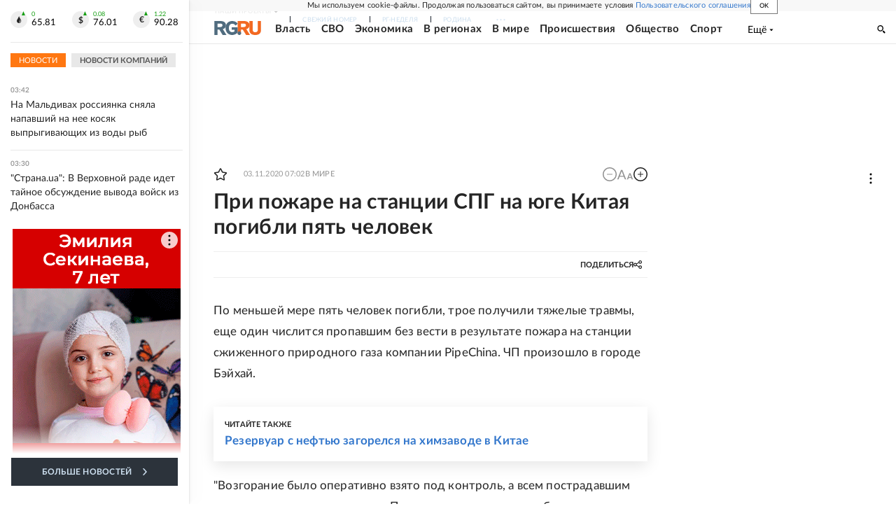

--- FILE ---
content_type: text/html; charset=utf-8
request_url: https://rg.ru/2020/11/03/pri-pozhare-na-stancii-spg-na-iuge-kitaia-pogibli-piat-chelovek.html
body_size: 22976
content:
<!DOCTYPE html><html lang="ru"><head><meta charSet="utf-8"/><meta name="viewport" content="width=device-width"/><link rel="manifest" href="/manifest.json"/><link rel="preconnect" href="https://cdnstatic.rg.ru" crossorigin="anonymous"/><link rel="preconnect" href="https://ads.betweendigital.com" crossorigin="anonymous"/><link rel="preload" href="https://cdnfiles.rg.ru/fonts/Lato/Lato-Regular.woff2" as="font" type="font/woff2" crossorigin="anonymous"/><link rel="preload" href="https://cdnfiles.rg.ru/fonts/Lato/Lato-Bold.woff2" as="font" type="font/woff2" crossorigin="anonymous"/><link rel="preload" href="https://cdnfiles.rg.ru/fonts/Lato/Lato-Medium.woff2" as="font" type="font/woff2" crossorigin="anonymous"/><link rel="preload" href="https://cdnfiles.rg.ru/fonts/Lato/Lato-Light.woff2" as="font" type="font/woff2" crossorigin="anonymous"/><title>При пожаре на станции СПГ на юге Китая погибли пять человек - Российская газета</title><meta name="description" content="По меньшей мере пять человек погибли, трое получили тяжелые травмы, еще один числится пропавшим без вести в результате пожара на станции сжиженного природного газа компании PipeChina"/><meta property="og:site_name" content="Российская газета"/><meta property="og:type" content="article"/><meta property="og:title" content="При пожаре на станции СПГ на юге Китая погибли пять человек"/><meta property="og:description" content="По меньшей мере пять человек погибли, трое получили тяжелые травмы, еще один числится пропавшим без вести в результате пожара на станции сжиженного природного газа компании PipeChina"/><meta property="og:url" content="https://rg.ru/2020/11/03/pri-pozhare-na-stancii-spg-na-iuge-kitaia-pogibli-piat-chelovek.html"/><meta property="og:image" content="https://cdnstatic.rg.ru/images/rg-social-dummy-logo-650x360.jpg"/><link rel="image_src" href="https://cdnstatic.rg.ru/images/rg-social-dummy-logo-650x360.jpg"/><link rel="icon" href="/favicon.ico"/><link rel="icon" type="image/png" sizes="192x192" href="https://cdnstatic.rg.ru/images/touch-icon-ipad-retina_192x192.png"/><link rel="icon" type="image/png" sizes="512x512" href="https://cdnstatic.rg.ru/images/touch-icon-ipad-retina_512x512.png"/><link rel="apple-touch-icon" sizes="76x76" href="https://cdnstatic.rg.ru/images/touch-icon-ipad.png"/><link rel="apple-touch-icon" sizes="120x120" href="https://cdnstatic.rg.ru/images/touch-icon-iphone-retina.png"/><link rel="apple-touch-icon" sizes="152x152" href="https://cdnstatic.rg.ru/images/touch-icon-ipad-retina.png"/><link rel="mask-icon" href="https://cdnstatic.rg.ru/svg/touch-icon.svg" color="#ffffff"/><link rel="amphtml" href="https://rg.ru/amp/2020/11/03/pri-pozhare-na-stancii-spg-na-iuge-kitaia-pogibli-piat-chelovek.html"/><link rel="canonical" href="https://rg.ru/2020/11/03/pri-pozhare-na-stancii-spg-na-iuge-kitaia-pogibli-piat-chelovek.html"/><meta name="relap-rg-segment" content="other"/><meta property="article:published_time" content="2020-11-03T07:02:00"/><script type="application/ld+json">{"@type":"BreadcrumbList","@context":"https://schema.org","itemListElement":[{"@type":"ListItem","position":1,"item":{"@id":"https://rg.ru/tema/mir","name":"В мире"}},{"@type":"ListItem","position":2,"item":{"@id":"https://rg.ru/tema/mir/dalvostok","name":"Восточная Азия"}},{"@type":"ListItem","position":3,"item":{"@id":"https://rg.ru/tema/mir/dalvostok/kitay","name":"Китай"}},{"@type":"ListItem","position":4,"item":{"@id":"https://rg.ru/2020/11/03/pri-pozhare-na-stancii-spg-na-iuge-kitaia-pogibli-piat-chelovek.html","name":"При пожаре на станции СПГ на юге Китая погибли пять человек"}}]}</script><script type="application/ld+json">{"@context":"http://schema.org","@type":"NewsArticle","mainEntityOfPage":{"@type":"WebPage","@id":"https://rg.ru/2020/11/03/pri-pozhare-na-stancii-spg-na-iuge-kitaia-pogibli-piat-chelovek.html"},"url":"https://rg.ru/2020/11/03/pri-pozhare-na-stancii-spg-na-iuge-kitaia-pogibli-piat-chelovek.html","headline":"При пожаре на станции СПГ на юге Китая погибли пять человек","description":"По меньшей мере пять человек погибли, трое получили тяжелые травмы, еще один числится пропавшим без вести в результате пожара на станции сжиженного природного газа компании PipeChina","image":{"@type":"ImageObject","url":"https://cdnstatic.rg.ru/images/rg-social-dummy-logo-650x360.jpg","contentUrl":"https://cdnstatic.rg.ru/images/rg-social-dummy-logo-650x360.jpg","caption":"Российская газета","author":{"@type":"Organization","name":"Российская газета"},"description":"При пожаре на станции СПГ на юге Китая погибли пять человек","width":650,"height":360},"thumbnailUrl":"https://cdnstatic.rg.ru/images/touch-icon-ipad-retina.png","publisher":{"@type":"Organization","name":"Российская газета","logo":{"@type":"ImageObject","url":"https://cdnstatic.rg.ru/images/rg-logo-jsonld-512x158.png","width":512,"height":158}},"datePublished":"2020-11-03T07:02:00","dateModified":"2020-11-03T07:02:00","articleSection":"В мире","keywords":["Китай","Восточная Азия","В мире"],"inLanguage":"ru-RU","isAccessibleForFree":true,"wordCount":65,"articleBody":"По меньшей мере пять человек погибли, трое получили тяжелые травмы, еще один числится пропавшим без вести в результате пожара на станции сжиженного природного газа компании PipeChina. ЧП произошло в городе Бэйхай. \"Возгорание было оперативно взято под контроль, а всем пострадавшим оказана медицинская помощь. Поисково-спасательные работы на месте инцидента продолжаются\", - пишет ТАСС со ссылкой на Центральное телевидение Китая. Экспертам предстоит выяснить причину возгорания. Ведется расследование.","copyrightHolder":{"@type":"Organization","name":"Российская газета"}}</script><meta name="next-head-count" content="31"/><script id="scriptRG" data-nscript="beforeInteractive">window.RGAPP = window.RGAPP || {
      env: 'production',
      // храним информацию о том, какие тэги ga4 инициализированы,
      // заполняется сама
      gtagInited: {}
    };window.RG = window.RG || {};</script><script id="scriptHBConfig" data-nscript="beforeInteractive">
        if (!window.YaHeaderBiddingSettings) {
          const adfoxBiddersMap = {"betweenDigital":"873981","adriver":"998474","myTarget":"874698","adfox_imho-video":"1729197","adfox_adsmart":"1195710","adfox_WiseUP":"1288243","buzzoola":"1224359","videonow":2188924,"mediatoday":"2352346","adfox_yandex_roxot-adfox-hb":"2152411","otm":"1421443","hybrid":"1597346","clickscloud":"2710641","roxot":"2725603","sape":"2852669","Gnezdo":"2873663","bidvol":"2984792","smi2":"3313476"}
          const syncPixels = [{"bidder":"sape","pixels":["https://acint.net/cmatch/?dp=14&pi=1752771"]}]

          const adUnits = [];
          const userTimeout = 1000;

          window.YaHeaderBiddingSettings = {
            biddersMap: adfoxBiddersMap,
            adUnits: adUnits,
            syncPixels: syncPixels,
            timeout: userTimeout,
            callbacks: {
              onBidsRecieved: function (bids) {

              }
            }
          };
        }
      </script><script id="scriptAdfoxConfig" data-nscript="beforeInteractive">
      window.Ya || (window.Ya = {});
      window.yaContextCb = window.yaContextCb || [];
      window.Ya.adfoxCode || (window.Ya.adfoxCode = {});
      window.Ya.adfoxCode.hbCallbacks || (window.Ya.adfoxCode.hbCallbacks = []);
    </script><script id="scriptFingerprintGnezdoConfig" data-nscript="beforeInteractive">
      (function() {
        function _getCookie(name) {
          var matches = document.cookie.match(new RegExp(
          "(?:^|; )" + name.replace(/([\.$?*|{}\(\)\[\]\\\/\+^])/g, '\$1') + "=([^;]*)"
          ));
          return matches ? decodeURIComponent(matches[1]) : undefined;
        }
        
        function _storageAvailable(type) {
          try {
            var storage = window[type],
              x = '__storage_test__';
            storage.setItem(x, x);
            storage.removeItem(x);
            return true;
          }
          catch(e) {
            return false;
          }
        }

        var isMacLike = /(Mac|iPhone|iPod|iPad)/i.test(navigator.platform);

        var botPattern = "(googlebot\/|bot|Googlebot-Mobile|Googlebot-Image|Google favicon|Mediapartners-Google|bingbot|slurp|java|wget|curl|Commons-HttpClient|Python-urllib|libwww|httpunit|nutch|phpcrawl|msnbot|jyxobot|FAST-WebCrawler|FAST Enterprise Crawler|biglotron|teoma|convera|seekbot|gigablast|exabot|ngbot|ia_archiver|GingerCrawler|webmon |httrack|webcrawler|grub.org|UsineNouvelleCrawler|antibot|netresearchserver|speedy|fluffy|bibnum.bnf|findlink|msrbot|panscient|yacybot|AISearchBot|IOI|ips-agent|tagoobot|MJ12bot|dotbot|woriobot|yanga|buzzbot|mlbot|yandexbot|purebot|Linguee Bot|Voyager|CyberPatrol|voilabot|baiduspider|citeseerxbot|spbot|twengabot|postrank|turnitinbot|scribdbot|page2rss|sitebot|linkdex|Adidxbot|blekkobot|ezooms|dotbot|Mail.RU_Bot|discobot|heritrix|findthatfile|europarchive.org|NerdByNature.Bot|sistrix crawler|ahrefsbot|Aboundex|domaincrawler|wbsearchbot|summify|ccbot|edisterbot|seznambot|ec2linkfinder|gslfbot|aihitbot|intelium_bot|facebookexternalhit|yeti|RetrevoPageAnalyzer|lb-spider|sogou|lssbot|careerbot|wotbox|wocbot|ichiro|DuckDuckBot|lssrocketcrawler|drupact|webcompanycrawler|acoonbot|openindexspider|gnam gnam spider|web-archive-net.com.bot|backlinkcrawler|coccoc|integromedb|content crawler spider|toplistbot|seokicks-robot|it2media-domain-crawler|ip-web-crawler.com|siteexplorer.info|elisabot|proximic|changedetection|blexbot|arabot|WeSEE:Search|niki-bot|CrystalSemanticsBot|rogerbot|360Spider|psbot|InterfaxScanBot|Lipperhey SEO Service|CC Metadata Scaper|g00g1e.net|GrapeshotCrawler|urlappendbot|brainobot|fr-crawler|binlar|SimpleCrawler|Livelapbot|Twitterbot|cXensebot|smtbot|bnf.fr_bot|A6-Indexer|ADmantX|Facebot|Twitterbot|OrangeBot|memorybot|AdvBot|MegaIndex|SemanticScholarBot|ltx71|nerdybot|xovibot|BUbiNG|Qwantify|archive.org_bot|Applebot|TweetmemeBot|crawler4j|findxbot|SemrushBot|yoozBot|lipperhey|y!j-asr|Domain Re-Animator Bot|AddThis)";
        var re = new RegExp(botPattern, 'i');
        var isBot = re.test(navigator.userAgent);
        var check_iframe = (isMacLike || isBot)?0:1;
        var gnezdo_uid = '';
        if (check_iframe) {
          gnezdo_uid = _getCookie('gnezdo_uid');
          var ls_available = _storageAvailable('localStorage');
          if (gnezdo_uid) {
            if (ls_available) localStorage.setItem("gnezdo_uid", gnezdo_uid);
          } else {
            if (ls_available) gnezdo_uid = localStorage.getItem("gnezdo_uid");
            if (gnezdo_uid) document.cookie = "gnezdo_uid="+gnezdo_uid+";path=/;max-age=31536000;secure;samesite=none;domain=."+location.hostname.replace(/^www\./, '');
          }
          
          if (!gnezdo_uid){
            var iframe = document.createElement("iframe");
            iframe.src = "https://news.gnezdo.ru/1pc.html";
            iframe.style.display = 'none';
            document.addEventListener('DOMContentLoaded', function(){
              document.body.appendChild(iframe);
            });
            
            var once = 0;
            function gnezdoLoaderListener(event) {
              if (!event.data || !event.data.hasOwnProperty('gnezdo_uid')) {
                return;
              }
              if(once++) {
                return;
              }
              
              gnezdo_uid = event.data.gnezdo_uid || '';
              if (gnezdo_uid){
                document.cookie = "gnezdo_uid="+gnezdo_uid+";path=/;max-age=31536000;secure;samesite=none;domain=."+location.hostname.replace(/^www\./, '');
                if (ls_available) localStorage.setItem("gnezdo_uid", gnezdo_uid);
              }
            }
            
            if (window.addEventListener) {
              window.addEventListener("message", gnezdoLoaderListener, false);
            } else if (window.attachEvent) {
              window.attachEvent("onmessage", gnezdoLoaderListener);
            }
          }
        }
        
        const origOpen = XMLHttpRequest.prototype.open;
        XMLHttpRequest.prototype.open = function(method, url, async, user, password) {
          if(url.includes('fcgi4.gnezdo.ru/hb/Yandex') && gnezdo_uid) {
            url += '?guid='+gnezdo_uid;
          }
          origOpen.call(this, method, url, async, user, password);
        }
      })()
    </script><script id="scriptFingerprintVKConfig" data-nscript="beforeInteractive">
      function getSyncId() {
        try {
          return JSON.parse(localStorage.getItem('rb_sync_id')).fpid || "";
        } catch (e) {
          return "";
        }
      }
    </script><script id="scriptGnezdoAsyncCallbacks" data-nscript="beforeInteractive">window.gnezdoAsyncCallbacks = window.gnezdoAsyncCallbacks || []</script><link rel="preload" href="https://cdnfiles.rg.ru/_next/static/css/525236987bb864da.css" as="style"/><link rel="stylesheet" href="https://cdnfiles.rg.ru/_next/static/css/525236987bb864da.css" data-n-g=""/><link rel="preload" href="https://cdnfiles.rg.ru/_next/static/css/60cbb713a5f01bc5.css" as="style"/><link rel="stylesheet" href="https://cdnfiles.rg.ru/_next/static/css/60cbb713a5f01bc5.css" data-n-p=""/><link rel="preload" href="https://cdnfiles.rg.ru/_next/static/css/e2e842c12ee2c0fc.css" as="style"/><link rel="stylesheet" href="https://cdnfiles.rg.ru/_next/static/css/e2e842c12ee2c0fc.css" data-n-p=""/><link rel="preload" href="https://cdnfiles.rg.ru/_next/static/css/4e7bc8867dd15812.css" as="style"/><link rel="stylesheet" href="https://cdnfiles.rg.ru/_next/static/css/4e7bc8867dd15812.css" data-n-p=""/><link rel="preload" href="https://cdnfiles.rg.ru/_next/static/css/395e782eec609ec5.css" as="style"/><link rel="stylesheet" href="https://cdnfiles.rg.ru/_next/static/css/395e782eec609ec5.css" data-n-p=""/><link rel="preload" href="https://cdnfiles.rg.ru/_next/static/css/6c5d70789d1a21e7.css" as="style"/><link rel="stylesheet" href="https://cdnfiles.rg.ru/_next/static/css/6c5d70789d1a21e7.css" data-n-p=""/><link rel="preload" href="https://cdnfiles.rg.ru/_next/static/css/a83aef587d30f823.css" as="style"/><link rel="stylesheet" href="https://cdnfiles.rg.ru/_next/static/css/a83aef587d30f823.css"/><link rel="preload" href="https://cdnfiles.rg.ru/_next/static/css/16568e53827ff27a.css" as="style"/><link rel="stylesheet" href="https://cdnfiles.rg.ru/_next/static/css/16568e53827ff27a.css"/><link rel="preload" href="https://cdnfiles.rg.ru/_next/static/css/31901084327d29bd.css" as="style"/><link rel="stylesheet" href="https://cdnfiles.rg.ru/_next/static/css/31901084327d29bd.css"/><link rel="preload" href="https://cdnfiles.rg.ru/_next/static/css/06f752ef30f4285f.css" as="style"/><link rel="stylesheet" href="https://cdnfiles.rg.ru/_next/static/css/06f752ef30f4285f.css"/><noscript data-n-css=""></noscript><script defer="" nomodule="" src="https://cdnfiles.rg.ru/_next/static/chunks/polyfills-42372ed130431b0a.js"></script><script id="scriptAdfoxSape" src="https://cdn-rtb.sape.ru/js/uids.js" defer="" data-nscript="beforeInteractive"></script><script id="scriptRoxot" src="https://cdn.skcrtxr.com/roxot-wrapper/js/roxot-manager.js?pid=7999fe2d-49ec-4b41-a612-54517cd77591" defer="" data-nscript="beforeInteractive"></script><script defer="" src="https://cdnfiles.rg.ru/_next/static/chunks/12454.5ad92842aaf19af8.js"></script><script defer="" src="https://cdnfiles.rg.ru/_next/static/chunks/50381-696404addbc6ee8d.js"></script><script defer="" src="https://cdnfiles.rg.ru/_next/static/chunks/65004.9480c4446de92d03.js"></script><script defer="" src="https://cdnfiles.rg.ru/_next/static/chunks/38129.4fb66e72f791f7b5.js"></script><script defer="" src="https://cdnfiles.rg.ru/_next/static/chunks/1416.55c1b06d56974d55.js"></script><script src="https://cdnfiles.rg.ru/_next/static/chunks/webpack-9ce8508d3cea2e7a.js" defer=""></script><script src="https://cdnfiles.rg.ru/_next/static/chunks/framework-c610937e61b23145.js" defer=""></script><script src="https://cdnfiles.rg.ru/_next/static/chunks/main-9730f113bcee42ee.js" defer=""></script><script src="https://cdnfiles.rg.ru/_next/static/chunks/pages/_app-5197498f96bde74b.js" defer=""></script><script src="https://cdnfiles.rg.ru/_next/static/chunks/30719-8e168d6910ff8879.js" defer=""></script><script src="https://cdnfiles.rg.ru/_next/static/chunks/87190-41263225f06efb68.js" defer=""></script><script src="https://cdnfiles.rg.ru/_next/static/chunks/32634-e00dc012e0d17a12.js" defer=""></script><script src="https://cdnfiles.rg.ru/_next/static/chunks/7630-20aac1780715eb09.js" defer=""></script><script src="https://cdnfiles.rg.ru/_next/static/chunks/21936-cfd08f4feebc8c51.js" defer=""></script><script src="https://cdnfiles.rg.ru/_next/static/chunks/77361-0fd25dc8045c86b2.js" defer=""></script><script src="https://cdnfiles.rg.ru/_next/static/chunks/19133-63c828a8db6103fe.js" defer=""></script><script src="https://cdnfiles.rg.ru/_next/static/chunks/21278-4afff8da63981f38.js" defer=""></script><script src="https://cdnfiles.rg.ru/_next/static/chunks/77890-a39accc86cf2cf64.js" defer=""></script><script src="https://cdnfiles.rg.ru/_next/static/chunks/92686-ea9891a33a2189fa.js" defer=""></script><script src="https://cdnfiles.rg.ru/_next/static/chunks/pages/articles/%5B%5B...slug%5D%5D-2bd1b416932a81d1.js" defer=""></script><script src="https://cdnfiles.rg.ru/_next/static/1wQFecNDqIhnvr29morUI/_buildManifest.js" defer=""></script><script src="https://cdnfiles.rg.ru/_next/static/1wQFecNDqIhnvr29morUI/_ssgManifest.js" defer=""></script></head><body><div id="__next"><script>
    ((counterHostname) => {
      window.MSCounter = {
        counterHostname: counterHostname
      };
      window.mscounterCallbacks = window.mscounterCallbacks || [];
      window.mscounterCallbacks.push(() => {
        tnsCounterrg_ru = new MSCounter.counter({
            'account':'rg_ru',
            'tmsec': 'mx3_rg_ru',
            'autohit' : true
          });
        // console.log('%c Send counter "TNS":', 'background: #2c333b; color: #aaa; padding: 5px;', window.MSCounter)
      });

      const newScript = document.createElement('script');
      newScript.async = true;
      newScript.src = counterHostname + '/ncc/counter.js';

      const referenceNode = document.querySelector('script');
      if (referenceNode) {
        referenceNode.parentNode.insertBefore(newScript, referenceNode);
      } else {
        document.firstElementChild.appendChild(newScript);
      }
    })('https://tns-counter.ru/');
  </script><script>
  var _tmr = window._tmr || (window._tmr = []);
  // console.log('%c Send counter "Mail":', 'background: #2c333b; color: #aaa; padding: 5px;', window._tmr);
  (function (d, w, id) {
    if (d.getElementById(id)) return;
    var ts = d.createElement("script");
    ts.type = "text/javascript";
    ts.async = true;
    ts.id = id;
    ts.src = "https://top-fwz1.mail.ru/js/code.js";
    var f = function () {
      var s = d.getElementsByTagName("script")[0];
      s.parentNode.insertBefore(ts, s);
    };
    if (w.opera == "[object Opera]") {
      d.addEventListener("DOMContentLoaded", f, false);
    } else {
      f();
    }
  })(document, window, "topmailru-code");
  </script><script>
  (function (m, e, t, r, i, k, a) {
    m[i] = m[i] || function () {
      (m[i].a = m[i].a || []).push(arguments)
    };
    m[i].l = 1 * new Date();
    k = e.createElement(t), a = e.getElementsByTagName(t)[0], k.async = 1, k.src = r, a.parentNode.insertBefore(k, a)
  })
    (window, document, "script", "https://mc.yandex.ru/metrika/tag.js", "ym");
  </script><div id="layoutGlobal" class="NewsFeedLayout_root___App8"><div id="" data-mod="media10" class="Adfox_wrapper__6EjMr media10-adfox"></div><div class="NewsFeedLayout_body__I3b0x"><div><div class="Layout_root__Lg4z8 layout"><div id="umbrella" class="Umbrella_root__MYQQv  layoutGlobalUmbrella"><div class="Umbrella_inner__qw3LM"><div class="Umbrella_toolbar__toU_M"><div class="Umbrella_toolbarItemContentButton___Sj_O"><button class="UmbrellaContentButton_root__OU00H " type="button" data-testid="umbrella-content-button"><span class="UmbrellaContentButton_text__pPO38"><span class="UmbrellaContentButton_our__REuPp">Наши</span> проекты</span><i class="UmbrellaContentButton_icon__6sPNS"><svg xmlns="http://www.w3.org/2000/svg" width="6" height="5"><path fill-rule="evenodd" d="M1.465.879a.61.61 0 1 0-.863.862L2.76 3.898a.6.6 0 0 0 .453.178.6.6 0 0 0 .453-.178L5.82 1.741A.61.61 0 0 0 4.96.88L3.212 2.626z" clip-rule="evenodd"></path></svg></i></button></div><div class="Umbrella_toolbarItemNavigation__4u_j5"><div><div class="navresp-root"><div class="navresp-inner"><div class="navresp-visible"><div class="navresp-visibleList"><div class="navresp-visibleListItem"><a class="navresp-visibleListLink" title="Свежий номер" href="/gazeta/rg/svezh"><span class="navresp-visibleListText">Свежий номер</span></a></div><div class="navresp-visibleListItem"><a class="navresp-visibleListLink" title="РГ-Неделя" href="/gazeta/subbota/svezh"><span class="navresp-visibleListText">РГ-Неделя</span></a></div><div class="navresp-visibleListItem"><a href="https://rodina-history.ru" title="" aria-label="" class="navresp-visibleListLink" target="_blank" rel="noreferrer"><span class="navresp-visibleListText">Родина</span></a></div><div class="navresp-visibleListItem"><a class="navresp-visibleListLink" title="Тематические приложения" href="/fascicles"><span class="navresp-visibleListText">Тематические приложения</span></a></div><div class="navresp-visibleListItem"><a class="navresp-visibleListLink" title="Союз" href="/soyuz"><span class="navresp-visibleListText">Союз</span></a></div><button class="navresp-moreButton" aria-label="Ещё"><span class="navresp-moreButtonIcon"><svg xmlns="http://www.w3.org/2000/svg" width="13" height="3"><path d="M.452 1.172q0-.486.27-.756.288-.288.756-.288.486 0 .774.288.288.27.288.756 0 .468-.288.756t-.774.288q-.468 0-.756-.288-.27-.288-.27-.756m5.028 0q0-.486.27-.756.288-.288.756-.288.486 0 .774.288.288.27.288.756 0 .468-.288.756t-.774.288q-.468 0-.756-.288-.27-.288-.27-.756m5.027 0q0-.486.27-.756.288-.288.756-.288.486 0 .774.288.288.27.288.756 0 .468-.288.756t-.774.288q-.468 0-.756-.288-.27-.288-.27-.756"></path></svg></span></button></div></div><div class="navresp-invisible"><div class="navresp-invisibleList"></div></div></div></div></div></div><div class="Umbrella_svezh__NKzhk"><a href="/gazeta/rg/svezh" rel="noreferrer noopener" class="LinkDefault_link__moEcX"><span class="UmbrellaSvezh_link__0Rwaq" title="Свежий номер">Свежий номер</span></a></div><div class="Umbrella_subscribe___7KfL"><div class="UmbrellaSubscribe_root__rEtO7"><a class="UmbrellaSubscribe_button__wsCTe" target="_blank" href="https://rg.ru/subs/" rel="noreferrer noopener"><i class="UmbrellaSubscribe_icon__lqf_h"><svg xmlns="http://www.w3.org/2000/svg" fill="none" viewBox="0 0 15 14" aria-hidden="true" focusable="false" tabindex="-1"><g clip-path="url(#newspaper_svg__a)"><path fill="#fff" d="M14.06 0H3.38a.93.93 0 0 0-.94.92v1.29H.94a.93.93 0 0 0-.94.92v10a.93.93 0 0 0 .94.87h13.12a.93.93 0 0 0 .94-.92V.92a.93.93 0 0 0-.94-.92m-.18 12.53a.37.37 0 0 1-.38.36h-12a.36.36 0 0 1-.37-.36V3.87a.37.37 0 0 1 .37-.37h.94v8.29h1.12V1.44a.38.38 0 0 1 .38-.37h9.56a.38.38 0 0 1 .38.37zM9 3.32h4.12V3H9zm0 1.1h4.12v-.37H9zm0 1.29h4.12v-.37H9zM4.5 7h8.62v-.37H4.5zm0 1.11h8.62v-.37H4.5zm0 1.1h4.13v-.37H4.5zm0 1.29h4.13v-.37H4.5zm0 1.29h4.13v-.37H4.5zM9 9.21h4.12v-.37H9zm0 1.29h4.12v-.37H9zm0 1.29h4.12v-.37H9zM4.88 5.9h3.37a.38.38 0 0 0 .38-.37V2.21a.38.38 0 0 0-.38-.37H4.88a.38.38 0 0 0-.38.37v3.32a.38.38 0 0 0 .38.37M5.44 3a.19.19 0 0 1 .19-.19H7.5a.19.19 0 0 1 .19.19v1.79A.18.18 0 0 1 7.5 5H5.63a.18.18 0 0 1-.19-.18z"></path></g><defs><clipPath id="newspaper_svg__a"><path fill="#fff" d="M0 0h15v14H0z"></path></clipPath></defs></svg></i><div class="UmbrellaSubscribe_title__zw2sQ"><span>Подписка</span><span class="UmbrellaSubscribe_titleSecondText__QCjTa"> на издание</span></div></a></div></div><div class="Umbrella_newsletterSubscribe__Wl4dD"><button class="UmbrellaNewsletterSubscribe_root__wmZg9" type="button"><i class="UmbrellaNewsletterSubscribe_icon__LCCb_"><svg xmlns="http://www.w3.org/2000/svg" viewBox="0 0 16 10"><path fill-rule="evenodd" d="M.36 0A.36.36 0 0 0 0 .36v9.28a.36.36 0 0 0 .36.36h15.28a.36.36 0 0 0 .36-.36V.36a.36.36 0 0 0-.36-.36zm1 .71h13.33L8 6.14zm-.58.47 4.57 3.74L.73 8.83zm14.54 0v7.65l-3.81-3.21a.37.37 0 0 0-.27-.09.36.36 0 0 0-.34.38.38.38 0 0 0 .13.25l3.66 3.13H1.31l4.61-3.91 1.85 1.5a.36.36 0 0 0 .46 0z"></path></svg></i><div class="UmbrellaNewsletterSubscribe_text__MK4jF">Подписаться на новости</div></button></div><div class="Umbrella_toolbarItemAuth__MJyM9"><div class="UserMenu_root__BKOUI"><button class="UserMenu_button__7XjLH" aria-label="войти в личный кабинет" data-testid="user-menu-signin" data-cy="user-menu-signin"><i class="UserMenu_icon__ZqA4p"><svg xmlns="http://www.w3.org/2000/svg" width="18" height="13" aria-hidden="true" focusable="false" tabindex="-1"><path d="M17.44 0H8.407a.58.58 0 0 0-.393.145.52.52 0 0 0-.168.365c.008.134.07.26.175.352A.57.57 0 0 0 8.408 1h8.47v10h-8.47a.58.58 0 0 0-.483.085.5.5 0 0 0-.161.183.496.496 0 0 0 .16.647.57.57 0 0 0 .484.085h9.031a.58.58 0 0 0 .393-.145.52.52 0 0 0 .169-.365V.51a.5.5 0 0 0-.17-.365A.56.56 0 0 0 17.44 0m-7 5.69L7.625 3.11a.48.48 0 0 0-.328-.128.48.48 0 0 0-.328.128.4.4 0 0 0-.128.295c0 .11.046.216.128.295L9.01 5.57H.456a.46.46 0 0 0-.315.123.4.4 0 0 0-.13.297.4.4 0 0 0 .13.297.46.46 0 0 0 .315.123H9.01L6.968 8.28a.4.4 0 0 0-.128.295c0 .11.046.216.128.295a.46.46 0 0 0 .328.132.48.48 0 0 0 .328-.132l2.817-2.58a.42.42 0 0 0 .133-.3.4.4 0 0 0-.133-.3Z"></path></svg></i><span class="UserMenu_text__qfpcd">Войти</span></button></div></div></div></div></div><header id="header" class="Header_root__DBq38"><div class="Header_inner__ggL_E"><div class="Header_content__tRsAz"><div class="Header_firstLine___uaFn"><div class="Header_contentItem__DtP8t Header_logo__j7oID"><a href="https://rg.ru" class="LinkNative_link__J74Ls" target="_self" title="Российская газета" aria-label="Перейти на главную страницу" rel="noreferrer"><span><i class="HeaderLogo_icon__jn58_"><svg xmlns="http://www.w3.org/2000/svg" fill="none" viewBox="0 0 80 24" aria-hidden="true" tabindex="-1"><path fill="#F26922" d="M45.726 4.419h4.317c3.002 0 4.143.928 4.143 2.85 0 2.158-1.243 3.123-4.143 3.123h-4.317zM40 0v22.071h5.726v-7.293H48.8L54.53 24h6.66l-6.342-10.046c3.484-.72 5.382-3.393 5.382-6.754 0-4.563-3.379-7.196-9.938-7.196z"></path><path fill="#F26922" d="M60.107 0v15.544c0 5.372 3.466 8.456 10.064 8.456 6.599 0 9.83-3.184 9.83-8.556V0h-5.372v14.637c0 2.879-1.394 4.678-4.458 4.678s-4.422-1.777-4.422-4.678V0z"></path><path fill="#506C7F" d="M5.632 4.419h4.246c2.953 0 4.075.928 4.075 2.85 0 2.158-1.221 3.123-4.075 3.123H5.632zM0 0v24h5.632v-9.222h3.024L14.292 24h6.551l-6.238-10.046c3.427-.72 5.294-3.393 5.294-6.754 0-4.563-3.324-7.196-9.775-7.196z"></path><path fill="#506C7F" d="M40.076 4.566C37.818 1.48 34.704 0 30.771 0 23.885 0 19.27 4.634 19.27 12.1c0 7.301 4.812 11.9 11.367 11.9 3.64 0 6.75-1.41 9.469-4.368v-8.78H29.72v4.207h4.952v2.763a6.84 6.84 0 0 1-3.919 1.284c-3.562 0-5.77-2.338-5.77-6.908 0-4.933 2.23-7.466 5.938-7.466 2.262 0 4.129 1.054 5.635 3.126z"></path><path fill="#506C7F" d="M42.918 24c.61 0 1.207-.183 1.715-.525a3.1 3.1 0 0 0 1.136-1.4 3.15 3.15 0 0 0-.67-3.396 3.06 3.06 0 0 0-3.363-.673 3.1 3.1 0 0 0-1.384 1.15 3.14 3.14 0 0 0-.284 2.924c.156.377.383.72.67 1.01a3.08 3.08 0 0 0 2.18.91"></path></svg></i></span></a></div><div class="Header_contentItem__DtP8t Header_newsfeedButton__gibVQ"><div class="HeaderNewsFeedButton_root__dnPsv "><button class="HeaderNewsFeedButton_text__ouvP6">Новости</button></div></div><div class="Header_contentItem__DtP8t Header_navigation___WOtz"><div class="header"><div class="navresp-root NavResponsibleHeaderTheme_root__x98aG NavResponsibleHeaderTheme_rootHide__frgpF"><div class="navresp-inner NavResponsibleHeaderTheme_inner__A33oB"><div class="navresp-visible NavResponsibleHeaderTheme_visible__yci9d"><div class="NavResponsibleHeaderTheme_mobileSearch__x4E1g"></div><div class="navresp-visibleList NavResponsibleHeaderTheme_visibleList__XBK3Y"><div class="navresp-visibleListItem NavResponsibleHeaderTheme_visibleListItem___5cGi"><a class="navresp-visibleListLink NavResponsibleHeaderTheme_visibleListLink__fmaeq" title="Власть" href="/tema/gos"><span class="navresp-visibleListText">Власть</span></a></div><div class="navresp-visibleListItem NavResponsibleHeaderTheme_visibleListItem___5cGi"><a class="navresp-visibleListLink NavResponsibleHeaderTheme_visibleListLink__fmaeq" title="СВО" href="/sujet/donbass"><span class="navresp-visibleListText">СВО</span></a></div><div class="navresp-visibleListItem NavResponsibleHeaderTheme_visibleListItem___5cGi"><a class="navresp-visibleListLink NavResponsibleHeaderTheme_visibleListLink__fmaeq" title="Экономика" href="/tema/ekonomika"><span class="navresp-visibleListText">Экономика</span></a></div><div class="navresp-visibleListItem NavResponsibleHeaderTheme_visibleListItem___5cGi"><a class="navresp-visibleListLink NavResponsibleHeaderTheme_visibleListLink__fmaeq" title="В регионах" href="/rf"><span class="navresp-visibleListText">В регионах</span></a></div><div class="navresp-visibleListItem NavResponsibleHeaderTheme_visibleListItem___5cGi"><a class="navresp-visibleListLink NavResponsibleHeaderTheme_visibleListLink__fmaeq" title="В мире" href="/tema/mir"><span class="navresp-visibleListText">В мире</span></a></div><div class="navresp-visibleListItem NavResponsibleHeaderTheme_visibleListItem___5cGi"><a class="navresp-visibleListLink NavResponsibleHeaderTheme_visibleListLink__fmaeq" title="Происшествия" href="/tema/bezopasnost"><span class="navresp-visibleListText">Происшествия</span></a></div><div class="navresp-visibleListItem NavResponsibleHeaderTheme_visibleListItem___5cGi"><a class="navresp-visibleListLink NavResponsibleHeaderTheme_visibleListLink__fmaeq" title="Общество" href="/tema/obshestvo"><span class="navresp-visibleListText">Общество</span></a></div><div class="navresp-visibleListItem NavResponsibleHeaderTheme_visibleListItem___5cGi"><a class="navresp-visibleListLink NavResponsibleHeaderTheme_visibleListLink__fmaeq" title="Спорт" href="/tema/sport"><span class="navresp-visibleListText">Спорт</span></a></div><div class="navresp-visibleListItem NavResponsibleHeaderTheme_visibleListItem___5cGi"><a class="navresp-visibleListLink NavResponsibleHeaderTheme_visibleListLink__fmaeq" title="Культура" href="/tema/kultura"><span class="navresp-visibleListText">Культура</span></a></div><div class="navresp-visibleListItem NavResponsibleHeaderTheme_visibleListItem___5cGi"><a class="navresp-visibleListLink NavResponsibleHeaderTheme_visibleListLink__fmaeq" title="Образование" href="/tema/obshestvo/obrazovanie"><span class="navresp-visibleListText">Образование</span></a></div><div class="navresp-visibleListItem NavResponsibleHeaderTheme_visibleListItem___5cGi"><a class="navresp-visibleListLink NavResponsibleHeaderTheme_visibleListLink__fmaeq" title="Здоровье" href="/tema/obshestvo/zdorovje"><span class="navresp-visibleListText">Здоровье</span></a></div><div class="navresp-visibleListItem NavResponsibleHeaderTheme_visibleListItem___5cGi"><a href="/doc" rel="noreferrer noopener" class="LinkDefault_link__moEcX"><span class="navresp-visibleListLink NavResponsibleHeaderTheme_visibleListLink__fmaeq" title="Документы"><span class="navresp-visibleListText">Документы</span></span></a></div><div class="navresp-visibleListItem NavResponsibleHeaderTheme_visibleListItem___5cGi"><a class="navresp-visibleListLink NavResponsibleHeaderTheme_visibleListLink__fmaeq" title="Спецпроекты" href="/pages/spec"><span class="navresp-visibleListText">Спецпроекты</span></a></div><div class="navresp-visibleListItem NavResponsibleHeaderTheme_visibleListItem___5cGi"><a class="navresp-visibleListLink NavResponsibleHeaderTheme_visibleListLink__fmaeq" title="Выходные" href="/vyhodnye"><span class="navresp-visibleListText">Выходные</span></a></div><button class="navresp-moreButton header NavResponsibleHeaderTheme_moreButton__G544e navresp-moreButtonWithText" aria-label="Ещё"><span class="navresp-moreButtonText NavResponsibleHeaderTheme_moreButtonText__vsLw9"><span class="navresp-moreButtonValue">Ещё</span><i class="navresp-moreButtonTextIcon"><svg xmlns="http://www.w3.org/2000/svg" viewBox="0 0 6 3"><path d="M3 3 .5 0h5z"></path></svg></i></span></button></div></div><div class="navresp-invisible"><div class="navresp-invisibleList"></div></div></div></div></div></div><div class="Header_contentItem__DtP8t Header_search__8R1rx "></div><div class="Header_contentItem__DtP8t Header_burger__CUvUF"><button class="Burger_root__N5X3V" aria-label="Menu" title="Меню"><span class="Burger_box__S3Na8"><span class="Burger_inner__qDzgI "></span></span></button></div><div class="Header_ads__DHeo1 "><div id="" data-mod="media11" class="Adfox_wrapper__6EjMr Adfox_media11__CTH7S media11-adfox"></div></div></div><div class="Header_secondLine__ZAdNz"><div class="Header_contentItem__DtP8t Header_toolbar__uOtso"><div class="HeaderToolbar_root__F_7Fh "><div class="HeaderToolbar_inner__Fgij8"><button class="HeaderToolbar_newsfeed__1_zGC"><i class="HeaderToolbar_newsfeedBurger__BrCPM"><svg xmlns="http://www.w3.org/2000/svg" viewBox="0 0 19 15"><path fill-rule="evenodd" d="M3 0H0v2h3zm2 0h14v2H5zm0 5.077h14v2H5zM13.4 8H5v2h8.4zM5 13h14v2H5zM0 5h3v2H0zm3 8H0v2h3z" clip-rule="evenodd"></path></svg></i><span class="HeaderToolbar_newsfeedText__b0lcG">Лента новостей</span></button></div></div></div><div class="Header_secondLinksBox__lcfRa"><a href="/doc">Документы</a><a href="/pages/spec">Спецпроекты</a></div></div></div></div></header><div><div><div class="Section_sectionContent__jAK1D layoutGlobalSection"><div class=""><div><div class="Page_adv__vJYjA"><div id="" data-mod="media1" class="Adfox_wrapper__6EjMr Adfox_media1__C8usK media1-adfox"></div><div id="" data-mod="media1_mobile" class="Adfox_wrapper__6EjMr Adfox_media1_mobile__xQPUF media1_mobile-adfox"></div><div id="" data-mod="media1_laptop_desktop" class="Adfox_wrapper__6EjMr Adfox_media1_laptop_desktop__AJoW0 media1_laptop_desktop-adfox"></div></div></div><div class="Page_section__r7mr6 Page_hasAside__7Jhp5 "><div class="Page_main__CL9dG"><div class=""><div class="ContentMetaDefault_root__sbruT"><div class="ContentMetaDefault_icons__hODOu"><div class="ContentMetaDefault_favoritesWrapper__CrxZb"><button data-cy="add-to-favorites" aria-labelledby="add-to-favorites-label" class="AddToFavoritesNew_root__cIUiT"><svg xmlns="http://www.w3.org/2000/svg" viewBox="0 0 20 18"><path d="M9.579 1.262a.47.47 0 0 1 .842 0l2.228 4.515a.47.47 0 0 0 .353.256l4.983.724a.47.47 0 0 1 .26.8l-3.605 3.515a.47.47 0 0 0-.135.416l.85 4.962a.47.47 0 0 1-.68.495l-4.457-2.343a.47.47 0 0 0-.437 0l-4.456 2.343a.47.47 0 0 1-.681-.495l.851-4.962a.47.47 0 0 0-.135-.416L1.755 7.558a.47.47 0 0 1 .26-.8l4.982-.725a.47.47 0 0 0 .354-.256z"></path></svg><div class="Tooltip_root__SoNds Tooltip_right__S5Ite AddToFavoritesNew_tooltip__EEHln"><span id="add-to-favorites-label">добавить в избранное</span></div></button></div></div><div class="ContentMetaDefault_wrapper__JrcrV"><div class="ContentMetaDefault_row__Ij0n3"><div class="ContentMetaDefault_date__wS0te">03.11.2020 07:02</div><div><div class="ContentMetaDefault_rubrics___wBlg"><a class="LinksOfRubric_item__e_V3t ContentMetaDefault_rubricsItem__sfBgh" href="/tema/mir">В мире</a></div></div></div><div class="ContentMetaDefault_advTokenWrapper___JHrv"></div></div><div class="ZoomAccessibilityCtrl_root__xz2uF ContentMetaDefault_zoom__V3TCk"><button aria-label="Уменьшить шрифт статьи" disabled="" class="ZoomAccessibilityCtrl_btn__8CdnB ZoomAccessibilityCtrl_minus__MskmS"><svg xmlns="http://www.w3.org/2000/svg" fill="none" viewBox="0 0 20 20"><path fill="#252525" d="M6.5 9.5a.5.5 0 0 0 0 1h7a.5.5 0 0 0 0-1z"></path><path fill="#252525" fill-rule="evenodd" d="M20 10c0 5.523-4.477 10-10 10S0 15.523 0 10 4.477 0 10 0s10 4.477 10 10m-1.5 0a8.5 8.5 0 1 1-17 0 8.5 8.5 0 0 1 17 0" clip-rule="evenodd"></path></svg></button><button aria-label="Вернуть шрифт статьи к исходному" disabled="" class="ZoomAccessibilityCtrl_btn__8CdnB ZoomAccessibilityCtrl_reset__u01fL"><svg xmlns="http://www.w3.org/2000/svg" fill="none" viewBox="0 0 24 16"><path fill="#252525" fill-rule="evenodd" d="M12.127 15.254h1.525L7.824.676H5.83L0 15.254h1.516a.67.67 0 0 0 .437-.142.7.7 0 0 0 .234-.326l1.363-3.52h6.542l1.363 3.52a.8.8 0 0 0 .244.336.66.66 0 0 0 .428.132M7.254 3.911l2.289 5.93H4.1l2.289-5.92q.224-.55.437-1.373.102.396.214.752.111.347.214.61M22.625 15.324H24l-3.756-9.562h-1.818l-3.756 9.562h1.382a.58.58 0 0 0 .383-.125.64.64 0 0 0 .205-.278l.714-1.95h3.961l.715 1.95a.75.75 0 0 0 .218.29.6.6 0 0 0 .377.113m-2.93-6.79 1.164 3.18h-3.042l1.157-3.168q.086-.218.18-.509.09-.297.178-.635.092.338.185.629.092.29.178.502" clip-rule="evenodd"></path></svg></button><button aria-label="Увеличить шрифт статьи" class="ZoomAccessibilityCtrl_btn__8CdnB ZoomAccessibilityCtrl_plus__pIx_9"><svg xmlns="http://www.w3.org/2000/svg" fill="none" viewBox="0 0 20 20"><path fill="#252525" d="M6 10a.5.5 0 0 1 .5-.5h3v-3a.5.5 0 0 1 1 0v3h3a.5.5 0 0 1 0 1h-3v3a.5.5 0 0 1-1 0v-3h-3A.5.5 0 0 1 6 10"></path><path fill="#252525" fill-rule="evenodd" d="M10 20c5.523 0 10-4.477 10-10S15.523 0 10 0 0 4.477 0 10s4.477 10 10 10m0-1.5a8.5 8.5 0 1 0 0-17 8.5 8.5 0 0 0 0 17" clip-rule="evenodd"></path></svg></button><div class="Tooltip_root__SoNds Tooltip_left__DB1_P ZoomAccessibilityCtrl_tooltip__dp_rj"><noindex><span>изменить размер шрифта:<!-- --> 1.<!-- -->0<!-- -->x</span></noindex></div></div></div><div><h1 class="PageArticleCommonTitle_title__fUDQW">При пожаре на станции СПГ на юге Китая погибли пять человек</h1></div><div class="PageArticleContent_meta__gFxxH"><div class="ArticleCommonShare_root__5Thhm PageArticleContent_share__k34r_"><button class="ArticleCommonShare_label__JYDO2" tabindex="0"><span class="ArticleCommonShare_labelText__bBK45">Поделиться</span><svg xmlns="http://www.w3.org/2000/svg" fill="currentColor" viewBox="0 0 12 12" class="ArticleCommonShare_labelIcon__rTvGI"><path fill-rule="evenodd" d="M7.2 2.4a2.4 2.4 0 1 1 .43 1.371l-2.935 1.53a2.4 2.4 0 0 1 0 1.402L7.63 8.225a2.4 2.4 0 0 1 2.564-.95 2.4 2.4 0 1 1-2.962 1.917L4.13 7.664a2.4 2.4 0 1 1 0-3.327l3.103-1.543A2.4 2.4 0 0 1 7.2 2.4m2.401 1.198a1.2 1.2 0 1 0 .001-2.4 1.2 1.2 0 0 0 0 2.4m-7.2 3.6a1.2 1.2 0 1 0 .001-2.4 1.2 1.2 0 0 0 0 2.4m7.198 3.6A1.2 1.2 0 1 0 9.6 8.4a1.2 1.2 0 0 0-.001 2.4" clip-rule="evenodd"></path></svg></button><div class="ArticleCommonShare_list__qblOF"><button class="ArticleCommonShare_item__2zNTc ArticleCommonShare_vkItem__iTbIo" tabindex="-1"><svg xmlns="http://www.w3.org/2000/svg" fill="currentColor" viewBox="0 0 14 9" class="ArticleCommonShare_icon__0z3P5 ArticleCommonShare_vkIcon__jJAYb"><path d="M7.625 9C2.842 9 .114 5.62 0 0h2.396c.079 4.126 1.845 5.873 3.244 6.234V0h2.256v3.558C9.278 3.405 10.73 1.783 11.22 0h2.256c-.376 2.198-1.95 3.82-3.07 4.486C11.526 5.026 13.319 6.441 14 9h-2.483c-.534-1.712-1.863-3.036-3.62-3.217V9z"></path></svg></button><button class="ArticleCommonShare_item__2zNTc ArticleCommonShare_okItem__7_sZu" tabindex="-1"><svg xmlns="http://www.w3.org/2000/svg" fill="currentColor" viewBox="0 0 10 14" class="ArticleCommonShare_icon__0z3P5 ArticleCommonShare_okIcon___HOjv"><path d="M8.623 6.924a.176.176 0 0 1 .258.024l1.081 1.386c.062.07.05.163-.049.22a7.7 7.7 0 0 1-3.073 1.41l2.287 3.793c.061.115-.013.243-.148.243H6.742a.18.18 0 0 1-.16-.105l-1.598-3.352-1.598 3.352c-.024.07-.086.105-.16.105H.99c-.122 0-.21-.14-.148-.243l2.287-3.792a7.84 7.84 0 0 1-3.073-1.41.17.17 0 0 1-.025-.22l1.082-1.387a.2.2 0 0 1 .258-.024c1.02.821 2.275 1.353 3.627 1.353s2.606-.532 3.626-1.353"></path><path fill-rule="evenodd" d="M4.997 0c1.02 0 1.941.393 2.605 1.017a3.36 3.36 0 0 1 1.082 2.451A3.36 3.36 0 0 1 7.602 5.92a3.8 3.8 0 0 1-2.605 1.017A3.82 3.82 0 0 1 2.39 5.92a3.36 3.36 0 0 1-1.082-2.45c0-.96.418-1.828 1.082-2.452A3.8 3.8 0 0 1 4.997 0m0 1.884c-.455 0-.873.174-1.18.463-.295.289-.493.682-.493 1.11 0 .427.185.82.493 1.109.295.289.713.463 1.18.463.454 0 .872-.174 1.18-.463.306-.277.491-.67.491-1.11a1.52 1.52 0 0 0-.492-1.11 1.67 1.67 0 0 0-1.18-.462" clip-rule="evenodd"></path></svg></button><button class="ArticleCommonShare_item__2zNTc ArticleCommonShare_tgItem__OjBkX" tabindex="-1"><svg xmlns="http://www.w3.org/2000/svg" fill="currentColor" viewBox="0 0 14 12" class="ArticleCommonShare_icon__0z3P5 ArticleCommonShare_tgIcon__gEmBc"><path fill-rule="evenodd" d="M1.404 5.244A805 805 0 0 1 8.489 2.17C11.859.755 12.569.51 13.024.5c.1 0 .324.02.475.143a.54.54 0 0 1 .172.335c.02.102.04.316.02.479-.182 1.934-.971 6.628-1.376 8.786-.172.916-.506 1.222-.83 1.252-.708.061-1.245-.468-1.923-.916-1.073-.703-1.67-1.14-2.713-1.833-1.204-.794-.425-1.231.263-1.944.183-.183 3.29-3.034 3.35-3.289.01-.03.01-.152-.06-.213s-.172-.041-.253-.02c-.111.02-1.812 1.16-5.122 3.41-.485.336-.92.499-1.315.489-.436-.01-1.266-.245-1.893-.448-.76-.245-1.367-.377-1.316-.805.03-.224.334-.448.9-.682" clip-rule="evenodd"></path></svg></button></div></div></div><div class="PageArticleContent_textWrapper__qjCKN"><div data-visibility-trigger="media27" class="PageArticleContent_content__mdxza"><div><div class="PageContentCommonStyling_text__CKOzO commonArticle_text__ul5uZ commonArticle_zoom__SDMjc"><p>По меньшей мере пять человек погибли, трое получили тяжелые травмы, еще один числится пропавшим без вести в результате пожара на станции сжиженного природного газа компании PipeChina. ЧП произошло в городе Бэйхай.</p><rg-incut class="rg-incut" data-id="220953" align="left" title="Резервуар с нефтью загорелся на химзаводе в Китае" subTitle announce="Резервуар с нефтью загорелся на химзаводе в Китае" url="/2020/11/03/rezervuar-s-neftiu-zagorelsia-na-himzavode-v-kitae.html" image-path block-view="large" label="В мире" labelUrl="/tema/mir" isSport="undefined"></rg-incut><p>"Возгорание было оперативно взято под контроль, а всем пострадавшим оказана медицинская помощь. Поисково-спасательные работы на месте инцидента продолжаются", - пишет <a href="https://tass.ru/" rel="noopener noreferrer" target="_blank">ТАСС</a> со ссылкой на Центральное телевидение Китая.</p><p>Экспертам предстоит выяснить причину возгорания. Ведется расследование.</p></div></div><div class="PageArticleContent_relationBottom__jIiqg"><div class="ArticleCommonShare_root__5Thhm ArticleCommonShare_border__Aw1zO"><button class="ArticleCommonShare_label__JYDO2" tabindex="0"><span class="ArticleCommonShare_labelText__bBK45">Поделиться</span><svg xmlns="http://www.w3.org/2000/svg" fill="currentColor" viewBox="0 0 12 12" class="ArticleCommonShare_labelIcon__rTvGI"><path fill-rule="evenodd" d="M7.2 2.4a2.4 2.4 0 1 1 .43 1.371l-2.935 1.53a2.4 2.4 0 0 1 0 1.402L7.63 8.225a2.4 2.4 0 0 1 2.564-.95 2.4 2.4 0 1 1-2.962 1.917L4.13 7.664a2.4 2.4 0 1 1 0-3.327l3.103-1.543A2.4 2.4 0 0 1 7.2 2.4m2.401 1.198a1.2 1.2 0 1 0 .001-2.4 1.2 1.2 0 0 0 0 2.4m-7.2 3.6a1.2 1.2 0 1 0 .001-2.4 1.2 1.2 0 0 0 0 2.4m7.198 3.6A1.2 1.2 0 1 0 9.6 8.4a1.2 1.2 0 0 0-.001 2.4" clip-rule="evenodd"></path></svg></button><div class="ArticleCommonShare_list__qblOF"><button class="ArticleCommonShare_item__2zNTc ArticleCommonShare_vkItem__iTbIo" tabindex="-1"><svg xmlns="http://www.w3.org/2000/svg" fill="currentColor" viewBox="0 0 14 9" class="ArticleCommonShare_icon__0z3P5 ArticleCommonShare_vkIcon__jJAYb"><path d="M7.625 9C2.842 9 .114 5.62 0 0h2.396c.079 4.126 1.845 5.873 3.244 6.234V0h2.256v3.558C9.278 3.405 10.73 1.783 11.22 0h2.256c-.376 2.198-1.95 3.82-3.07 4.486C11.526 5.026 13.319 6.441 14 9h-2.483c-.534-1.712-1.863-3.036-3.62-3.217V9z"></path></svg></button><button class="ArticleCommonShare_item__2zNTc ArticleCommonShare_okItem__7_sZu" tabindex="-1"><svg xmlns="http://www.w3.org/2000/svg" fill="currentColor" viewBox="0 0 10 14" class="ArticleCommonShare_icon__0z3P5 ArticleCommonShare_okIcon___HOjv"><path d="M8.623 6.924a.176.176 0 0 1 .258.024l1.081 1.386c.062.07.05.163-.049.22a7.7 7.7 0 0 1-3.073 1.41l2.287 3.793c.061.115-.013.243-.148.243H6.742a.18.18 0 0 1-.16-.105l-1.598-3.352-1.598 3.352c-.024.07-.086.105-.16.105H.99c-.122 0-.21-.14-.148-.243l2.287-3.792a7.84 7.84 0 0 1-3.073-1.41.17.17 0 0 1-.025-.22l1.082-1.387a.2.2 0 0 1 .258-.024c1.02.821 2.275 1.353 3.627 1.353s2.606-.532 3.626-1.353"></path><path fill-rule="evenodd" d="M4.997 0c1.02 0 1.941.393 2.605 1.017a3.36 3.36 0 0 1 1.082 2.451A3.36 3.36 0 0 1 7.602 5.92a3.8 3.8 0 0 1-2.605 1.017A3.82 3.82 0 0 1 2.39 5.92a3.36 3.36 0 0 1-1.082-2.45c0-.96.418-1.828 1.082-2.452A3.8 3.8 0 0 1 4.997 0m0 1.884c-.455 0-.873.174-1.18.463-.295.289-.493.682-.493 1.11 0 .427.185.82.493 1.109.295.289.713.463 1.18.463.454 0 .872-.174 1.18-.463.306-.277.491-.67.491-1.11a1.52 1.52 0 0 0-.492-1.11 1.67 1.67 0 0 0-1.18-.462" clip-rule="evenodd"></path></svg></button><button class="ArticleCommonShare_item__2zNTc ArticleCommonShare_tgItem__OjBkX" tabindex="-1"><svg xmlns="http://www.w3.org/2000/svg" fill="currentColor" viewBox="0 0 14 12" class="ArticleCommonShare_icon__0z3P5 ArticleCommonShare_tgIcon__gEmBc"><path fill-rule="evenodd" d="M1.404 5.244A805 805 0 0 1 8.489 2.17C11.859.755 12.569.51 13.024.5c.1 0 .324.02.475.143a.54.54 0 0 1 .172.335c.02.102.04.316.02.479-.182 1.934-.971 6.628-1.376 8.786-.172.916-.506 1.222-.83 1.252-.708.061-1.245-.468-1.923-.916-1.073-.703-1.67-1.14-2.713-1.833-1.204-.794-.425-1.231.263-1.944.183-.183 3.29-3.034 3.35-3.289.01-.03.01-.152-.06-.213s-.172-.041-.253-.02c-.111.02-1.812 1.16-5.122 3.41-.485.336-.92.499-1.315.489-.436-.01-1.266-.245-1.893-.448-.76-.245-1.367-.377-1.316-.805.03-.224.334-.448.9-.682" clip-rule="evenodd"></path></svg></button></div></div><a class="LinksOfRubric_item__e_V3t PageArticleContent_relationBottomItem___WCF2" href="/tema/mir/dalvostok/kitay">Китай</a></div></div></div></div><div></div><div class="PageArticle_media7__cdeUV"><div id="" data-mod="media7" class="Adfox_wrapper__6EjMr Adfox_media7__8gS9l media7-adfox"></div><div id="" data-mod="media7_mobile" class="Adfox_wrapper__6EjMr Adfox_media7_mobile__4ztXO media7_mobile-adfox"></div></div><div class="PageArticle_partner__4LO7W PageArticle_partnerFirst__s0_OS"><div id="" data-mod="yandexRecommendation" class="Adfox_wrapper__6EjMr yandexRecommendation-adfox"></div></div><div class="PageArticle_partner__4LO7W"><div id="" data-mod="media5_mobile" class="Adfox_wrapper__6EjMr media5_mobile-adfox"></div></div><div><div></div></div></div><div class="Page_aside__1w1_Y "><div class="Page_asideItem__bKJ_h"></div><div class="Page_asideItem__bKJ_h"></div><div class="Page_asideItem__bKJ_h"><div id="" data-mod="tgb1" class="Adfox_wrapper__6EjMr Adfox_tgb1__p1APk tgb1-adfox"></div><div id="" data-mod="tgb1_laptop" class="Adfox_wrapper__6EjMr tgb1_laptop-adfox"></div></div><div class="Page_asideItem__bKJ_h"></div><div class="Page_asideItem__bKJ_h"></div><div class="Page_asideItem__bKJ_h"></div><div class="Page_asideItem__bKJ_h PageArticle_sticky__CWwMa"></div></div></div></div></div></div></div></div><footer class="Footer_root__y_SDH"><div style="background-color:#ffffff"><div class="Section_sectionContent__jAK1D layoutGlobalSection"><div class="CarouselScroller_root__A5ie_"><div class="CarouselScroller_content__0Yc6X"><span class="CarouselScroller_item__YJWeG"><a class="CarouselScroller_image__sHAV7" style="background-image:url(https://cdnfiles.rg.ru/svg/projects_logos/rg.svg);width:93px;height:35px" rel="noreferrer noopener" aria-label="Свежий номер" href="/gazeta/rg/svezh"></a></span><span class="CarouselScroller_item__YJWeG"><a class="CarouselScroller_image__sHAV7" style="background-image:url(https://cdnfiles.rg.ru/svg/projects_logos/nedelya.svg);width:93px;height:26px" rel="noreferrer noopener" aria-label="РГ-Неделя" href="/gazeta/subbota/svezh"></a></span><span class="CarouselScroller_item__YJWeG"><a href="https://rodina-history.ru" title="" aria-label="Родина" class="CarouselScroller_image__sHAV7" style="background-image:url(https://cdnfiles.rg.ru/svg/projects_logos/rodina.svg);width:93px;height:27px" target="_blank" rel="noreferrer"></a></span><span class="CarouselScroller_item__YJWeG"><a class="CarouselScroller_image__sHAV7" style="background-image:url(https://cdnfiles.rg.ru/svg/projects_logos/tema.svg);width:94px;height:26px" rel="noreferrer noopener" aria-label="Тематические приложения" href="/fascicles"></a></span><span class="CarouselScroller_item__YJWeG"><a class="CarouselScroller_image__sHAV7" style="background-image:url(https://cdnfiles.rg.ru/svg/projects_logos/soyuz.svg);width:62px;height:26px" rel="noreferrer noopener" aria-label="Союз" href="/soyuz"></a></span></div></div><div class="Footer_toggler__LbjCY"><div class="Footer_togglerItem__YoGys"><div>© 1998-<!-- -->2026</div><div class="Footer_togglerInfo__k2vCf">ФГБУ «Редакция  «Российской газеты»</div></div><div class="Footer_togglerItem__YoGys Footer_togglerItemRight__56MSY"><button class="Footer_togglerButtton__zJI7B " title="Развернуть" type="button"><svg xmlns="http://www.w3.org/2000/svg" width="10" height="7"><path d="M2 7 0 5l5-5 5 5-2 2-3-3z"></path></svg></button></div></div><div class="Footer_content__Fi1S7 Footer_contentHidden__jTm_w"><div class="FooterMainMenu_root__bH3_7 Footer_mainMenu__tScEe"><div class="FooterMainMenu_items___EGx5"><span class="FooterMainMenu_item__pbmHQ"><a class="FooterMainMenu_link__hWVmf" rel="noreferrer noopener" href="/tema/gos">Власть</a></span><span class="FooterMainMenu_item__pbmHQ"><a class="FooterMainMenu_link__hWVmf" rel="noreferrer noopener" href="/sujet/donbass">СВО</a></span><span class="FooterMainMenu_item__pbmHQ"><a class="FooterMainMenu_link__hWVmf" rel="noreferrer noopener" href="/tema/ekonomika">Экономика</a></span><span class="FooterMainMenu_item__pbmHQ"><a class="FooterMainMenu_link__hWVmf" rel="noreferrer noopener" href="/rf">В регионах</a></span><span class="FooterMainMenu_item__pbmHQ"><a class="FooterMainMenu_link__hWVmf" rel="noreferrer noopener" href="/tema/mir">В мире</a></span><span class="FooterMainMenu_item__pbmHQ"><a class="FooterMainMenu_link__hWVmf" rel="noreferrer noopener" href="/tema/bezopasnost">Происшествия</a></span><span class="FooterMainMenu_item__pbmHQ"><a class="FooterMainMenu_link__hWVmf" rel="noreferrer noopener" href="/tema/obshestvo">Общество</a></span><span class="FooterMainMenu_item__pbmHQ"><a class="FooterMainMenu_link__hWVmf" rel="noreferrer noopener" href="/tema/sport">Спорт</a></span><span class="FooterMainMenu_item__pbmHQ"><a class="FooterMainMenu_link__hWVmf" rel="noreferrer noopener" href="/tema/kultura">Культура</a></span><span class="FooterMainMenu_item__pbmHQ"><a class="FooterMainMenu_link__hWVmf" rel="noreferrer noopener" href="/tema/obshestvo/obrazovanie">Образование</a></span><span class="FooterMainMenu_item__pbmHQ"><a class="FooterMainMenu_link__hWVmf" rel="noreferrer noopener" href="/tema/obshestvo/zdorovje">Здоровье</a></span></div></div><div class="CategoryMenu_root__Y6HVQ CategoryMenu_theme__sldDg Footer_themeMenu__k0DKR"><div class="CategoryMenu_title__Zy4u2">Тематические проекты:</div><div class="CategoryMenu_items__mDQsI"><span class="CategoryMenu_item__YSXjs"><a rel="noreferrer noopener" title="Русское оружие" class="CategoryMenu_link__B6rhn" href="/sila">Русское оружие</a></span><span class="CategoryMenu_item__YSXjs"><a rel="noreferrer noopener" title="Автопарк" class="CategoryMenu_link__B6rhn" href="/auto">Автопарк</a></span><span class="CategoryMenu_item__YSXjs"><a href="https://pravo.rg.ru/" title="" aria-label="" class="CategoryMenu_link__B6rhn" target="_blank" rel="noreferrer">Юрконсультация</a></span><span class="CategoryMenu_item__YSXjs"><a rel="noreferrer noopener" title="Технологии" class="CategoryMenu_link__B6rhn" href="/infotech">Технологии</a></span><span class="CategoryMenu_item__YSXjs"><a rel="noreferrer noopener" title="Кинократия" class="CategoryMenu_link__B6rhn" href="/kino">Кинократия</a></span><span class="CategoryMenu_item__YSXjs"><a rel="noreferrer noopener" title="Стиль жизни" class="CategoryMenu_link__B6rhn" href="/style">Стиль жизни</a></span><span class="CategoryMenu_item__YSXjs"><a rel="noreferrer noopener" title="Квадратный метр" class="CategoryMenu_link__B6rhn" href="/property">Квадратный метр</a></span><span class="CategoryMenu_item__YSXjs"><a rel="noreferrer noopener" title="Pro Деньги" class="CategoryMenu_link__B6rhn" href="/prodengi">Pro Деньги</a></span><span class="CategoryMenu_item__YSXjs"><a rel="noreferrer noopener" title="Выходные" class="CategoryMenu_link__B6rhn" href="/vyhodnye">Выходные</a></span></div></div><div class="CategoryMenu_root__Y6HVQ CategoryMenu_joint__svU0_ Footer_jointMenu__sFFAY"><div class="CategoryMenu_title__Zy4u2">Совместные проекты:</div><div class="CategoryMenu_items__mDQsI"><span class="CategoryMenu_item__YSXjs"><a rel="noreferrer noopener" title="Пушкинский конкурс" class="CategoryMenu_link__B6rhn" href="/lessons">Пушкинский конкурс</a></span><span class="CategoryMenu_item__YSXjs"><a rel="noreferrer noopener" title="Стань журналистом!" class="CategoryMenu_link__B6rhn" href="/zhurnalist">Стань журналистом!</a></span><span class="CategoryMenu_item__YSXjs"><a rel="noreferrer noopener" title="Миссия выполнима" class="CategoryMenu_link__B6rhn" href="/olympfa">Миссия выполнима</a></span><span class="CategoryMenu_item__YSXjs"><a rel="noreferrer noopener" title="В МГИМО - с «РГ»" class="CategoryMenu_link__B6rhn" href="/mgimo">В МГИМО - с «РГ»</a></span><span class="CategoryMenu_item__YSXjs"><a rel="noreferrer noopener" title="Звезды Победы" class="CategoryMenu_link__B6rhn" href="/zvezdy_pobedy">Звезды Победы</a></span><span class="CategoryMenu_item__YSXjs"><a href="https://godliteratury.ru" title="" aria-label="" class="CategoryMenu_link__B6rhn" target="_blank" rel="noreferrer">Год литературы</a></span><span class="CategoryMenu_item__YSXjs"><a rel="noreferrer noopener" title="Россия-Китай: события и комментарии" class="CategoryMenu_link__B6rhn" href="/russia_china_events">Россия-Китай: события и комментарии</a></span><span class="CategoryMenu_item__YSXjs"><a href="/articles/partners/" rel="noreferrer noopener" class="LinkDefault_link__moEcX"><span class="CategoryMenu_link__B6rhn">Региональное контент-партнерство</span></a></span></div></div><div class="CategoryMenu_root__Y6HVQ CategoryMenu_static__2z_iH Footer_staticMenu__uJkNI"><div class="CategoryMenu_title__Zy4u2"></div><div class="CategoryMenu_items__mDQsI"><span class="CategoryMenu_item__YSXjs"><a href="https://rgmedia.rg.ru" title="" aria-label="" class="CategoryMenu_link__B6rhn CategoryMenu_linkstatic__QxR8q" target="_blank" rel="noreferrer">О газете</a></span><span class="CategoryMenu_item__YSXjs"><a href="https://rg.ru/subs/" title="" aria-label="" class="CategoryMenu_link__B6rhn CategoryMenu_linkstatic__QxR8q" target="_blank" rel="noreferrer">Подписка</a></span><span class="CategoryMenu_item__YSXjs"><a rel="noreferrer noopener" title="Контакты" class="CategoryMenu_link__B6rhn CategoryMenu_linkstatic__QxR8q" href="/pages/kontakty">Контакты</a></span><span class="CategoryMenu_item__YSXjs"><a rel="noreferrer noopener" title="Обратная связь" class="CategoryMenu_link__B6rhn CategoryMenu_linkstatic__QxR8q" href="/pages/inbox">Обратная связь</a></span><span class="CategoryMenu_item__YSXjs"><a rel="noreferrer noopener" title="Реклама" class="CategoryMenu_link__B6rhn CategoryMenu_linkstatic__QxR8q" href="/pages/reklama">Реклама</a></span><span class="CategoryMenu_item__YSXjs"><a href="https://mc.rg.ru/" title="" aria-label="" class="CategoryMenu_link__B6rhn CategoryMenu_linkstatic__QxR8q" target="_blank" rel="noreferrer">Медиацентр</a></span><span class="CategoryMenu_item__YSXjs"><a rel="noreferrer noopener" title="Сервисы и приложения" class="CategoryMenu_link__B6rhn CategoryMenu_linkstatic__QxR8q" href="/pages/services">Сервисы и приложения</a></span><span class="CategoryMenu_item__YSXjs"><a rel="noreferrer noopener" title="Вакансии" class="CategoryMenu_link__B6rhn CategoryMenu_linkstatic__QxR8q" href="/pages/vacancies">Вакансии</a></span></div></div><div class="Subscribe_root__oarin Footer_subscribe__awe1E"><div class="Subscribe_line__akd7F"><div><div class="Subscribe_title__JB84L">Рассылка &laquo;Свежий номер&raquo; каждое утро</div></div><div class="Subscribe_itemRight__Q0Hkz"><button class="Subscribe_infoButton__gXOau" type="button"><span class="Subscribe_tooltip__f_s7U">В рассылку включаются главные материалы свежего номера «Российской Газеты»</span><span class="Subscribe_infoButtonText__ZNn9d">?</span></button></div></div><div class="Subscribe_line__akd7F"><button class="Subscribe_subscribeButton__NAjvI" type="button" data-cy="footer-subscribe">Подписаться</button></div></div><div class="FooterSubMenu_root___bJqD Footer_subMenu__iwnnz"><div class="FooterSubMenu_items__5yqon"><span class="FooterSubMenu_item__L6oV1"><a class="FooterSubMenu_link__ejucF" rel="noreferrer noopener" href="/pages/webpartner">Использование материалов «РГ»</a></span><span class="FooterSubMenu_item__L6oV1"><a class="FooterSubMenu_link__ejucF" rel="noreferrer noopener" href="/pages/publicinfo">Обязательная для публикации информация</a></span><span class="FooterSubMenu_item__L6oV1"><a class="FooterSubMenu_link__ejucF" rel="noreferrer noopener" href="/pages/useragreement">Пользовательское соглашение</a></span></div></div><div class="Footer_recommendationServices__I_Ed8">На сайте rg.ru применяются рекомендательные технологии (информационные технологии предоставления информации на основе сбора, систематизации и анализа сведений, относящихся к предпочтениям пользователей сети «Интернет», находящихся на территории Российской Федерации). <a class="Footer_termsLink__GH0LO" href="/pages/recommendation">Подробная информация</a></div><div class="Footer_certificate__X_mSu"><p>Интернет-портал «Российской газеты» (16+) зарегистрирован в Роскомнадзоре 21.06.2012 г. </p><p>Номер свидетельства ЭЛ № ФС 77 — 50379.</p></div><div class="Footer_editor__DsRYr"><p><b>Учредитель</b><br/> <span>ФГБУ «Редакция «Российской газеты»</span></p><p><b class="Footer_mainEditor__QslLH">Главный редактор</b><br/> <span>В.А. Фронин</span></p></div><div class="Footer_rss__ecqdR"><div class="RSSlink_root__YrQEy"><a class="RSSlink_link___J4NU" rel="noreferrer noopener" target="_blank" href="/xml/index.xml"><i class="RSSlink_icon__1dvVv"><svg xmlns="http://www.w3.org/2000/svg" width="12" height="12"><path d="M1.66 8.46a1.7 1.7 0 0 0 0 3.39 1.7 1.7 0 0 0 0-3.39M0 4v2.21a5.6 5.6 0 0 1 5.54 5.64h2.21A7.83 7.83 0 0 0 0 4m0-4v2.26a9.51 9.51 0 0 1 9.41 9.59h2.22A11.75 11.75 0 0 0 0 0"></path></svg></i><span class="RSSlink_text__pd_wL">RSS</span></a></div></div><div class="Footer_phones__Z1yCJ"><div class="Phones_root__5C7_i"><div class="Phones_item__dgwZx Phones_itemIcon__zXyuC"><div class="Phones_icon__LzdnT"><svg xmlns="http://www.w3.org/2000/svg" width="13" height="13"><path d="M9.881 8.592a.93.93 0 0 0-1.374 0l-.928.928a.195.195 0 0 1-.27.055c-.204-.12-.426-.213-.63-.334A9.8 9.8 0 0 1 4.245 7.08a5.6 5.6 0 0 1-.863-1.382.186.186 0 0 1 0-.25c.325-.307.64-.632.928-.928a.928.928 0 0 0 0-1.41l-.687-.77c-.26-.26-.51-.53-.78-.78a.93.93 0 0 0-1.373 0c-.325.315-.631.65-.929.928a1.6 1.6 0 0 0-.538 1.085 4.4 4.4 0 0 0 .353 1.93 12 12 0 0 0 2.08 3.46 13 13 0 0 0 4.26 3.332 6.2 6.2 0 0 0 2.367.696 1.75 1.75 0 0 0 1.485-.566c.27-.306.585-.594.873-.928a.926.926 0 0 0 0-1.401c-.501-.483-1.021-.993-1.541-1.503Zm-.51-2.153.993-.176a4.46 4.46 0 0 0-3.788-3.665L6.437 3.6A3.45 3.45 0 0 1 9.37 6.44Zm1.559-4.333A7.3 7.3 0 0 0 6.706 0l-.139 1.002a6.38 6.38 0 0 1 3.648 1.782 6.3 6.3 0 0 1 1.783 3.442L13 6.096a7.42 7.42 0 0 0-2.07-3.99"></path></svg></div></div><div class="Phones_item__dgwZx Phones_itemPhone__e90OV"><a class="Phones_phone__w_K1j" href="tel:+74957753118">+7 (495) 775-31-18</a><a class="Phones_phone__w_K1j" href="tel:+74992575650">+7 (499) 257-56-50</a></div></div></div><div class="Footer_email__nur4I"><div class="Email_root__bMxpR"><a class="Email_link__rZ5zP" href="mailto:mail@rg.ru" rel="noreferrer noopener" target="_blank"><i class="Email_icon__BKTu0"><svg xmlns="http://www.w3.org/2000/svg" width="13" height="14"><path d="M11.206 1.766C9.986.58 8.386-.05 6.743.003 4.97-.035 3.256.686 1.977 2.008A6.6 6.6 0 0 0 .49 4.278a7 7 0 0 0-.487 2.728 7.3 7.3 0 0 0 .47 2.672 6.9 6.9 0 0 0 1.401 2.262 6.75 6.75 0 0 0 2.333 1.59c.87.354 1.799.51 2.728.461a9 9 0 0 0 3.77-.84.84.84 0 0 0 .424-.46.93.93 0 0 0 .009-.649.9.9 0 0 0-.177-.284.8.8 0 0 0-.266-.188.75.75 0 0 0-.623.015 7.6 7.6 0 0 1-3.137.746 4.5 4.5 0 0 1-2.052-.349 4.8 4.8 0 0 1-1.726-1.245C2.279 9.726 1.8 8.389 1.82 7.007a5.7 5.7 0 0 1 .348-2.093A5.4 5.4 0 0 1 3.25 3.136 4.8 4.8 0 0 1 4.86 1.97a4.5 4.5 0 0 1 1.908-.382c1.195-.033 2.357.424 3.25 1.278.424.398.762.892.99 1.446.227.555.339 1.156.327 1.762a3.8 3.8 0 0 1-.607 2.21c-.129.244-.31.45-.529.603a1.56 1.56 0 0 1-.727.274c-.234 0-.355-.13-.355-.401 0-.27 0-.485.043-.784l.503-4.336H7.93l-.104.42a2.2 2.2 0 0 0-1.438-.57 2.6 2.6 0 0 0-1.133.289 2.8 2.8 0 0 0-.92.766 4.05 4.05 0 0 0-.867 2.704 4.03 4.03 0 0 0 .78 2.602c.214.302.489.549.804.722s.662.267 1.015.275c.327-.006.648-.094.938-.255a2.2 2.2 0 0 0 .735-.677c.166.276.397.5.67.649.272.149.576.218.88.2a3.1 3.1 0 0 0 1.452-.374c.45-.243.844-.594 1.149-1.025A5.33 5.33 0 0 0 13 6.036a6 6 0 0 0-.461-2.347 5.6 5.6 0 0 0-1.333-1.923M7.263 8.34a1.4 1.4 0 0 1-.467.47 1.3 1.3 0 0 1-.616.183.75.75 0 0 1-.409-.133.83.83 0 0 1-.284-.343A2.5 2.5 0 0 1 5.2 7.314c-.02-.503.11-1 .372-1.417.1-.165.236-.3.397-.395a1.08 1.08 0 0 1 .995-.046q.227.107.394.3c.122.147.217.318.278.504.06.185.087.382.077.579a2.56 2.56 0 0 1-.45 1.501"></path></svg></i><span>mail@rg.ru</span></a></div></div><div class="Footer_copy__IbaoR"><p><b>© 1998-<!-- -->2026<!-- --> ФГБУ «Редакция «Российской газеты»</b></p></div><div class="Footer_counters__5YSwr"><div class="FooterCounters_root__tZHB7"><div class="FooterCounters_item__XvZfZ"></div></div></div><div class="Footer_socials__QgDMT"><div class="FooterSocials_socials__5acUD"><a class="FooterSocials_socialItem__zc9b7" title="MAX" style="background:var(--max)" href="https://max.ru/rgru" rel="noreferrer noopener" target="_blank"><span class="FooterSocials_socialItemIcon__Er_Xm FooterSocials_maxItemIcon__O2tKL"><svg xmlns="http://www.w3.org/2000/svg" viewBox="0 0 18 18"><path fill-rule="evenodd" d="M9.193 17.949c-1.766 0-2.587-.26-4.014-1.295-.903 1.165-3.76 2.076-3.885.518 0-1.17-.258-2.159-.55-3.238C.395 12.604 0 11.124 0 8.98 0 3.855 4.186 0 9.146 0 14.11 0 18 4.045 18 9.026c.017 4.905-3.924 8.897-8.807 8.923m.073-13.52c-2.415-.125-4.298 1.554-4.714 4.187-.344 2.18.266 4.835.786 4.973.25.06.877-.45 1.268-.842.647.449 1.4.718 2.183.781 2.503.121 4.642-1.792 4.81-4.303.098-2.517-1.83-4.648-4.333-4.792z" clip-rule="evenodd"></path></svg></span></a><a class="FooterSocials_socialItem__zc9b7" title="Телеграм" style="background:var(--telegram)" href="https://t.me/rgrunews" rel="noreferrer noopener" target="_blank"><span class="FooterSocials_socialItemIcon__Er_Xm FooterSocials_telegramItemIcon__O0MBJ"><svg xmlns="http://www.w3.org/2000/svg" fill="none" viewBox="0 0 21 18"><path d="M18.867.647s1.873-.728 1.7 1.04c-.035.729-.52 3.295-.868 6.035l-1.248 8.185s-.104 1.18-1.04 1.387c-.937.209-2.36-.728-2.602-.936-.208-.139-3.919-2.497-5.202-3.642-.347-.312-.763-.936.035-1.664l5.445-5.203c.624-.624 1.248-2.08-1.353-.312l-7.249 4.96s-.832.52-2.393.034L.728 9.491s-1.248-.763.867-1.56C6.798 5.502 13.18 3.004 18.867.646Z"></path></svg></span></a><a class="FooterSocials_socialItem__zc9b7" title="ВКонтакте" style="background:var(--vk)" href="https://vk.com/rgru" rel="noreferrer noopener" target="_blank"><span class="FooterSocials_socialItemIcon__Er_Xm FooterSocials_vkItemIcon__pZq0d"><svg xmlns="http://www.w3.org/2000/svg" fill="none" viewBox="0 0 12 7"><path d="M11.921 6.257a1 1 0 0 0-.037-.077 6.3 6.3 0 0 0-1.191-1.397 8 8 0 0 1-.51-.515.5.5 0 0 1-.09-.514q.242-.443.563-.83l.412-.53c.689-.99.996-1.612.92-1.88l-.06-.062a.32.32 0 0 0-.186-.107 1 1 0 0 0-.405 0h-1.79a.23.23 0 0 0-.127 0h-.083l-.075.069a.5.5 0 0 0-.06.107c-.185.49-.408.966-.666 1.42-.157.262-.3.484-.427.676a2.6 2.6 0 0 1-.322.423 2 2 0 0 1-.292.276q-.098.085-.158.07h-.104a.4.4 0 0 1-.143-.162.7.7 0 0 1-.075-.246V.844q.015-.143 0-.284a1 1 0 0 0-.067-.223.3.3 0 0 0-.127-.154A.7.7 0 0 0 6.61.1a4 4 0 0 0-.839-.085 4.1 4.1 0 0 0-1.498.154.8.8 0 0 0-.24.184c-.075.092-.09.146 0 .154a.8.8 0 0 1 .51.276L4.58.86q.053.142.082.292.045.228.06.46a7 7 0 0 1 0 .768c0 .215-.045.392-.06.507a1.6 1.6 0 0 1-.082.3l-.082.153a.4.4 0 0 1-.165 0 .4.4 0 0 1-.21-.084 1.3 1.3 0 0 1-.292-.17 3 3 0 0 1-.3-.43 7 7 0 0 1-.352-.66l-.097-.176a3.4 3.4 0 0 1-.255-.53c-.105-.261-.21-.445-.292-.653a.4.4 0 0 0-.15-.207.4.4 0 0 0-.134-.069.5.5 0 0 0-.143 0H.402A.4.4 0 0 0 .05.452L.005.491a.3.3 0 0 0 0 .1.6.6 0 0 0 .037.191c.247.591.524 1.167.816 1.712.293.546.547.999.75 1.336s.434.653.659.953q.336.449.449.575.078.097.165.185l.157.153q.208.197.442.361a6 6 0 0 0 .644.422q.39.215.817.33c.301.089.615.127.928.116h.75a.53.53 0 0 0 .329-.138.3.3 0 0 0 .045-.116.6.6 0 0 0 0-.169c-.002-.164.013-.33.045-.49q.031-.173.105-.331a.8.8 0 0 1 .134-.184.4.4 0 0 1 .105-.093h.053a.4.4 0 0 1 .352.1q.213.16.382.369.2.254.427.484.196.226.434.407l.127.076q.155.084.323.139a.7.7 0 0 0 .352 0h1.595a.73.73 0 0 0 .367-.085.31.31 0 0 0 .195-.253.52.52 0 0 0-.068-.384"></path></svg></span></a><a class="FooterSocials_socialItem__zc9b7" title="Одноклассники" style="background:var(--ok)" href="https://ok.ru/rg.ru" rel="noreferrer noopener" target="_blank"><span class="FooterSocials_socialItemIcon__Er_Xm FooterSocials_okItemIcon__Lnqqc"><svg xmlns="http://www.w3.org/2000/svg" fill="none" viewBox="0 0 6 10"><path d="M5.896 5.603a.77.77 0 0 0-.81-.33.8.8 0 0 0-.281.122 3.55 3.55 0 0 1-3.624 0 .776.776 0 0 0-1.084.239.767.767 0 0 0 .24 1.01c.48.288 1.002.499 1.549.624L.399 8.708a.77.77 0 0 0 0 1.072.85.85 0 0 0 .557.216.78.78 0 0 0 .566-.216l1.47-1.418 1.48 1.418a.815.815 0 0 0 1.115 0 .77.77 0 0 0 0-1.071L4.085 7.268a5.3 5.3 0 0 0 1.548-.625.77.77 0 0 0 .263-1.04m-2.903-.447a2.65 2.65 0 0 0 1.88-.734 2.63 2.63 0 0 0 .814-1.84 2.63 2.63 0 0 0-.81-1.845A2.66 2.66 0 0 0 2.992 0c-.7-.01-1.375.256-1.879.74a2.63 2.63 0 0 0-.808 1.842 2.62 2.62 0 0 0 .809 1.84 2.65 2.65 0 0 0 1.878.734Zm0-3.614a1.084 1.084 0 0 1 1.115 1.04 1.08 1.08 0 0 1-.696.99 1.1 1.1 0 0 1-.42.074 1.1 1.1 0 0 1-.776-.305 1.1 1.1 0 0 1-.338-.759 1.1 1.1 0 0 1 1.115-1.04"></path></svg></span></a><a class="FooterSocials_socialItem__zc9b7" title="Rutube" style="background:var(--rutube)" href="https://rutube.ru/channel/23649990/videos/" rel="noreferrer noopener" target="_blank"><span class="FooterSocials_socialItemIcon__Er_Xm FooterSocials_rutubeItemIcon__5LbU5"><svg><use xmlns:xlink="http://www.w3.org/1999/xlink" xlink:href="#rutube_svg__a"></use><symbol xmlns="http://www.w3.org/2000/svg" id="rutube_svg__a" viewBox="0 0 523 465"><g fill-rule="evenodd"><g clip-path="url(#rutube_svg__b)"><circle cx="475.275" cy="48.578" r="47.697" fill="#F41240"></circle><path d="M336.161 91.859H.934V464.52h93.305V343.279h178.787l81.572 121.241h104.479l-89.952-121.8q41.903-6.704 60.341-31.846c12.291-16.762 18.437-43.58 18.437-79.337v-27.936c0-21.231-2.235-37.992-6.146-50.843-3.911-12.85-10.615-24.024-20.113-34.081-10.057-9.498-21.231-16.203-34.64-20.673-13.409-3.91-30.171-6.145-50.843-6.145m-15.085 169.289H94.239v-87.159h226.837c12.85 0 21.789 2.235 26.259 6.146s7.263 11.174 7.263 21.79v31.288c0 11.174-2.793 18.437-7.263 22.348s-13.409 5.587-26.259 5.587"></path></g><defs><clipPath id="rutube_svg__b"><path fill="#fff" d="M0 0h523v465H0z"></path></clipPath></defs></g></symbol></svg></span></a><a class="FooterSocials_socialItem__zc9b7" title="Дзен" style="background:var(--dzen)" href="https://dzen.ru/rg.ru" rel="noreferrer noopener" target="_blank"><span class="FooterSocials_socialItemIcon__Er_Xm FooterSocials_dzenItemIcon__IMU1q"><svg xmlns="http://www.w3.org/2000/svg" fill="none" viewBox="0 0 24 24"><path d="M11.755 0c0 4.898-.367 7.715-2.204 9.551S5.021 11.755 0 11.755v.735c4.898 0 7.714.367 9.551 2.204s2.204 4.53 2.204 9.306h.735c.122-4.775.367-7.47 2.204-9.306 1.837-1.837 4.53-2.204 9.306-2.204v-.735c-4.776-.122-7.47-.367-9.306-2.204-1.837-1.836-2.204-4.653-2.204-9.55z" clip-rule="evenodd"></path></svg></span></a><a class="FooterSocials_socialItem__zc9b7" title="TenChat" style="background:var(--tenchat)" href="https://tenchat.ru/rgru?utm_source=b5776a84-966d-4006-9db3-9900db4265bb" rel="noreferrer noopener" target="_blank"><span class="FooterSocials_socialItemIcon__Er_Xm FooterSocials_tenchatItemIcon__vyRFa"><svg xmlns="http://www.w3.org/2000/svg" fill="none" viewBox="0 0 24 24"><circle cx="12" cy="12" r="12" fill="#FC3234"></circle><path fill="#fff" fill-rule="evenodd" d="M16.7 6.595a18.86 18.86 0 0 0-9.4 0 2.8 2.8 0 0 0-1.325.769 2.7 2.7 0 0 0-.703 1.33 13.8 13.8 0 0 0 0 5.451c.101.499.345.96.703 1.331.359.372.818.638 1.325.769 1.863.48 3.792.672 5.716.57.25-.013.496.064.688.221l2.266 1.858a.145.145 0 0 0 .208-.036.13.13 0 0 0 .021-.073v-2.152c0-.154.113-.291.267-.323l.234-.065a2.8 2.8 0 0 0 1.325-.769c.358-.37.602-.832.703-1.33.363-1.797.363-3.65 0-5.451a2.7 2.7 0 0 0-.703-1.331 2.8 2.8 0 0 0-1.325-.77M14.92 8.4c.208 0 .38.165.38.371v1.292a.37.37 0 0 1-.38.368h-1.335a.38.38 0 0 0-.384.371v3.505a.376.376 0 0 1-.38.371h-1.527a.4.4 0 0 1-.269-.11.37.37 0 0 1-.11-.261v-3.5a.38.38 0 0 0-.38-.372H9.198a.376.376 0 0 1-.383-.368V8.775a.38.38 0 0 1 .383-.371h5.716z" clip-rule="evenodd"></path></svg></span></a></div><div class="Footer_ageLimit__FPaW7">+16</div></div></div></div></div></footer></div><aside class="NewsFeed_wrapper__sIs12    "><div class="NewsFeed_contentWrapper__2kL5X"><div class="NewsFeed_content__3eoPU "><div class="NewsFeed_stickyHeader__aHpYx"><div class="NewsFeed_exchange__xurZq"><section class="Exchange_wrapper__tLOTR  Exchange_newsFeed__7lIlQ " aria-label="Курс валют"><ul class="Exchange_table__ENqLF"></ul></section></div><div class="NewsFeed_toolbar__VAMqk"><div class="NewsFeedTumbler_root__HZL8Z"><button class="NewsFeedTumbler_button__yp4Up NewsFeedTumbler_buttonActive__tJ2wh">Новости</button><button class="NewsFeedTumbler_button__yp4Up ">Новости компаний</button></div></div></div><div class="NewsFeed_listItems__MGBgk"><div><div class="Spinner_loader__y0EFR"></div></div></div><div class="NewsFeed_stickyFooter__4ox09"><button class="NewsFeed_moreNews__iQKco"><span class="NewsFeed_moreNewsTitle__qWDnZ">Больше новостей</span><i class="NewsFeed_moreNewsIcon___YuaT"><svg xmlns="http://www.w3.org/2000/svg" width="6" height="10"><path d="M5.603 5.42 1.77 9.72a.88.88 0 0 1-.54.27 1.02 1.02 0 0 1-.624-.109.66.66 0 0 1-.343-.424.55.55 0 0 1 .138-.49L3.936 5 .401 1.033a.55.55 0 0 1-.138-.49.66.66 0 0 1 .343-.424c.182-.1.406-.14.625-.109.218.03.412.127.539.27L5.603 4.58A.7.7 0 0 1 5.75 5a.7.7 0 0 1-.147.419"></path></svg></i></button></div></div></div><button class="NewsFeed_close__ALyfw"><i class="NewsFeed_closeIcon__Faax6"><svg xmlns="http://www.w3.org/2000/svg" viewBox="0 0 17 16"><path d="M14.361 15.778.75 2.166 2.694.222l13.612 13.612z"></path><path d="M14.361 15.778.75 2.166 2.694.222l13.612 13.612z"></path><path d="M14.361 15.778.75 2.166 2.694.222l13.612 13.612z"></path><path d="M14.361 15.778.75 2.166 2.694.222l13.612 13.612z"></path><path d="M.75 13.834 14.362.222l1.945 1.945L2.695 15.778z"></path><path d="M.75 13.834 14.362.222l1.945 1.945L2.695 15.778z"></path><path d="M.75 13.834 14.362.222l1.945 1.945L2.695 15.778z"></path><path d="M.75 13.834 14.362.222l1.945 1.945L2.695 15.778z"></path></svg></i></button></aside></div><div id="" data-mod="lenta" class="Adfox_wrapper__6EjMr lenta-adfox"></div></div><div id="" data-mod="media16" class="Adfox_wrapper__6EjMr media16-adfox"></div><div id="" data-mod="media27" class="Adfox_wrapper__6EjMr media27-adfox"></div><div id="" data-mod="media27_mobile" class="Adfox_wrapper__6EjMr media27_mobile-adfox"></div><div id="" data-mod="media9" class="Adfox_wrapper__6EjMr media9-adfox"></div><div id="" data-mod="media9_mobile" class="Adfox_wrapper__6EjMr media9_mobile-adfox"></div></div><script id="__NEXT_DATA__" type="application/json">{"props":{"pageProps":{"item":{"hits":[{"_id":"1983226_art","_source":{"id":1983226,"link_title":"При пожаре на станции СПГ на юге Китая погибли пять человек","url":"/2020/11/03/pri-pozhare-na-stancii-spg-na-iuge-kitaia-pogibli-piat-chelovek.html","announce":"При пожаре на станции СПГ на юге Китая погибли пять человек","text":"\u003cp\u003eПо меньшей мере пять человек погибли, трое получили тяжелые травмы, еще один числится пропавшим без вести в результате пожара на станции сжиженного природного газа компании PipeChina. ЧП произошло в городе Бэйхай.\u003c/p\u003e\u003crg-incut class=\"rg-incut\" data-id=\"220953\" align=\"left\" title=\"Резервуар с нефтью загорелся на химзаводе в Китае\" subTitle announce=\"Резервуар с нефтью загорелся на химзаводе в Китае\" url=\"/2020/11/03/rezervuar-s-neftiu-zagorelsia-na-himzavode-v-kitae.html\" image-path block-view=\"large\" label=\"В мире\" labelUrl=\"/tema/mir\" isSport=\"undefined\"\u003e\u003c/rg-incut\u003e\u003cp\u003e\"Возгорание было оперативно взято под контроль, а всем пострадавшим оказана медицинская помощь. Поисково-спасательные работы на месте инцидента продолжаются\", - пишет \u003ca href=\"https://tass.ru/\" rel=\"noopener noreferrer\" target=\"_blank\"\u003eТАСС\u003c/a\u003e со ссылкой на Центральное телевидение Китая.\u003c/p\u003e\u003cp\u003eЭкспертам предстоит выяснить причину возгорания. Ведется расследование.\u003c/p\u003e","seo_title":"При пожаре на станции СПГ на юге Китая погибли пять человек","seo_description":"По меньшей мере пять человек погибли, трое получили тяжелые травмы, еще один числится пропавшим без вести в результате пожара на станции сжиженного природного газа компании PipeChina","source_type":"article","is_news":true,"main_in_news":true,"publish_at":1604376120,"modified_at":1604376147,"announce_as_link_title":true,"rubrics":[{"id":4050,"title":"Китай","url":"/tema/mir/dalvostok/kitay","is_selected":true,"is_active":true,"parent_id":232},{"id":232,"title":"Восточная Азия","url":"/tema/mir/dalvostok","is_active":true,"parent_id":11},{"id":11,"title":"В мире","url":"/tema/mir","is_active":true,"is_main":true,"parent_id":1}],"incuts":[{"id":220953,"block_view":"large","align":"left","related_article":{"id":1983225,"link_title":"Резервуар с нефтью загорелся на химзаводе в Китае","is_title_priority":false,"url":"/2020/11/03/rezervuar-s-neftiu-zagorelsia-na-himzavode-v-kitae.html","announce":"Резервуар с нефтью загорелся на химзаводе в Китае","image":{"is_light":false},"label":{"title":"В мире","url":"/tema/mir"}}}]},"sort":[1604376120]}],"priority":100,"total":{"value":1}}},"__N_SSP":true},"page":"/articles/[[...slug]]","query":{"slug":["2020","11","03","pri-pozhare-na-stancii-spg-na-iuge-kitaia-pogibli-piat-chelovek.html"]},"buildId":"1wQFecNDqIhnvr29morUI","assetPrefix":"https://cdnfiles.rg.ru","runtimeConfig":{"ENV":"production","HOST":"https://rg.ru","HOST_RGMEDIA":"https://rgmedia.rg.ru","HOST_RODINA":"https://rodina-history.ru","HOST_IMAGES":"https://cdnstatic.rg.ru","HOST_STATIC":"https://cdnfiles.rg.ru","HOST_EMBED":"https://embed.rg.ru","API_FILTER":"https://apifilter.rg.ru","API_SERVER_FILTER":"http://es-filters.production.svc.cluster.local.:8080","API_SEARCH":"https://apisearch.rg.ru","API_COUNTER":"https://apistats.rg.ru","API_CURRENCY":"https://currency.rg.ru","API_LOG":"https://frontend-logs.rg.ru","API_SERVICE":"https://lk.rg.ru","API_GEO":"https://geo.rg.ru","API_FEEDBACK":"https://feedback.rg.ru","CI_COMMIT":"cff0b37b"},"isFallback":false,"isExperimentalCompile":false,"dynamicIds":[12454,50381,38129],"gssp":true,"scriptLoader":[]}</script></body></html>

--- FILE ---
content_type: text/html
request_url: https://tns-counter.ru/nc01a**R%3Eundefined*rg_ru/ru/UTF-8/tmsec=mx3_rg_ru/614866926***
body_size: 17
content:
6666711369780AAFG1769474735:6666711369780AAFG1769474735